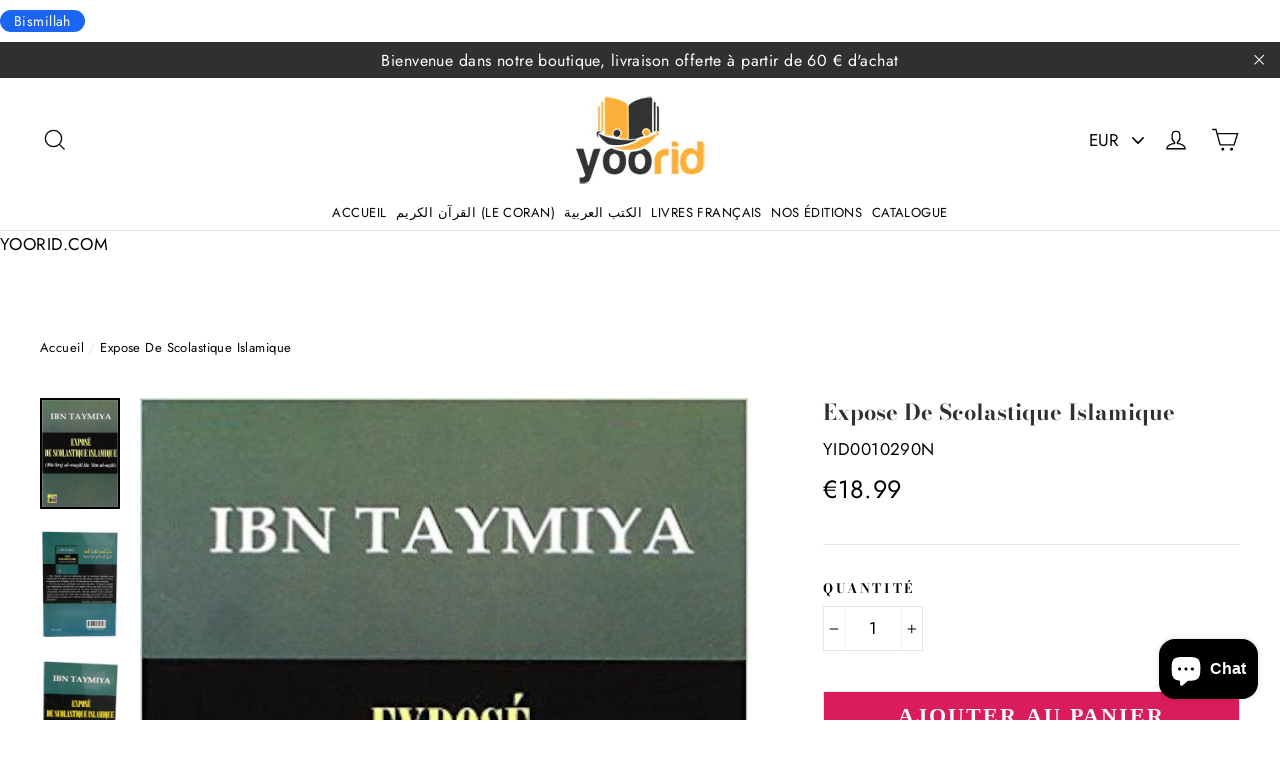

--- FILE ---
content_type: image/svg+xml
request_url: https://dc-imports.s3.ca-central-1.amazonaws.com/descriptify/like-white.svg
body_size: 1460
content:
<svg xmlns="http://www.w3.org/2000/svg" viewBox="0 0 43.62 40.27"><defs><style>.cls-1{fill:#fff;}</style></defs><title>Like (3)-white</title><g id="Layer_2" data-name="Layer 2"><g id="Row_6" data-name="Row 6"><g id="Like"><path class="cls-1" d="M43.62,17.25a4,4,0,0,0-4.33-3.95H34.37l-7.24,0c.16-.94.35-3.13.48-5.5V7.67C27.19,1,24.18,0,22.41,0a5.75,5.75,0,0,0-3.79,1.47c-.73.85-.71,1.25-.61,2.92,0,.76-.05,1.89,0,3.59.11,4.59-6.63,10.31-11.21,11.77A19.61,19.61,0,0,1,1,20.7,1,1,0,0,0,.31,21,1,1,0,0,0,0,21.7V36.86c0,.55.44.43,1,.44H8.61c1,0,1.52.46,2.33,1.43a3.36,3.36,0,0,0,2.58,1.54h20.1c3,0,5.44-1.72,5.44-4.72a2.44,2.44,0,0,0-.18-.93,5.41,5.41,0,0,0,2.87-4.8,5.26,5.26,0,0,0-.28-1.72l0,0a1.29,1.29,0,0,0,.17-.16,5.43,5.43,0,0,0,1.83-4.06,5.49,5.49,0,0,0-1.24-3.46A4.36,4.36,0,0,0,43.62,17.25ZM38.45,32.51a1,1,0,0,0-.64-.24h-7a1,1,0,1,0,0,2h5.83a.71.71,0,0,0,.06.24c.23.47.34.51.34,1,0,1.9-1.54,2.72-3.44,2.72H13.52c-.25,0-.67-.5-1-.95a4.76,4.76,0,0,0-3.86-2.05c-1.91,0-5.12,0-6.61,0V22.67a25.07,25.07,0,0,0,5.39-1c5.2-1.67,12.73-8,12.6-13.72,0-1.74.06-2.88,0-3.67A10.51,10.51,0,0,1,20,3s.14-.17.17-.21A4.22,4.22,0,0,1,22.41,2c2.33,0,3,3.1,3.2,5.73A45.43,45.43,0,0,1,25,13.91a1,1,0,0,0,.12.89,1.05,1.05,0,0,0,.78.43l8.46.07h5c1.29,0,2.33.67,2.33,1.95a2.34,2.34,0,0,1-1.35,2.12,1,1,0,0,0-.58.81.16.16,0,0,1,0,.07H30.77a1,1,0,1,0,0,2h9.77a1.06,1.06,0,0,0,.47-.13,3.39,3.39,0,0,1-.51,4.16H30.77a1,1,0,1,0,0,2h8.61a3.42,3.42,0,0,1-.93,4.23Z"/></g></g></g></svg>

--- FILE ---
content_type: image/svg+xml
request_url: https://dc-imports.s3.ca-central-1.amazonaws.com/descriptify/3d_box_2-white.svg
body_size: 864
content:
<svg xmlns="http://www.w3.org/2000/svg" viewBox="0 0 45.03 44.88"><defs><style>.cls-1{fill:#fff;}</style></defs><title>3D Box 2 (3)-white</title><g id="Layer_2" data-name="Layer 2"><g id="Row_2" data-name="Row 2"><g id="_3D_Box_2" data-name="3D Box 2"><path class="cls-1" d="M45,28.57V8.34a1.75,1.75,0,0,0-1.44-1.72l-.07-.09L22.38.17h-.06A3.61,3.61,0,0,0,21.23,0a3.37,3.37,0,0,0-1.76.49h0L1.78,9.71a2.25,2.25,0,0,0-.46.24l-.06,0v0A2.83,2.83,0,0,0,0,12.2l0,0v21.5l0,0a3.33,3.33,0,0,0,2.29,2.83l0,0,24.19,8,.08,0a3,3,0,0,0,1.07.21A3.16,3.16,0,0,0,29.91,44h0l13.6-11.84,0-.06A4.78,4.78,0,0,0,45,29.31l.06-.12v-.51s0,0,0-.06A.43.43,0,0,1,45,28.57ZM20.94,1.66l20.83,6-6,3.87L14.19,5.12ZM27,42.43,2,34.16V11.75L27,19Zm.55-25.62L4,10.34l8.11-4.17,21.77,6.55ZM43,29.51,29,42.17V18.47l14-9ZM9.37,21.7l9,2.68a1,1,0,1,0,.51-1.9l-9-2.68a1,1,0,0,0-.51,1.9Z"/></g></g></g></svg>

--- FILE ---
content_type: image/svg+xml
request_url: https://dc-imports.s3.ca-central-1.amazonaws.com/descriptify/love-white.svg
body_size: 728
content:
<svg xmlns="http://www.w3.org/2000/svg" viewBox="0 0 44.71 38.86"><defs><style>.cls-1{fill:#fff;}</style></defs><title>Love (3)-white</title><g id="Layer_2" data-name="Layer 2"><g id="Row_3" data-name="Row 3"><g id="Love"><path class="cls-1" d="M13,4.55a8.68,8.68,0,0,0-8.67,8.66,1,1,0,0,0,2,0A6.67,6.67,0,0,1,13,6.55a1,1,0,0,0,0-2ZM44.71,13A13,13,0,0,0,22.35,4a13,13,0,0,0-18.82,18l.12.14.13.13.07.06L20.32,38a2.87,2.87,0,0,0,2,.82A2.91,2.91,0,0,0,24.41,38c.51-.49,13.49-12.8,16.46-15.76l.05-.05,0,0,.11-.11A12.93,12.93,0,0,0,44.71,13Zm-5.18,7.74h0s0,0-.05,0h0C36.55,23.74,23,36.6,23,36.6a.92.92,0,0,1-.64.26.94.94,0,0,1-.65-.26L5.26,20.86l-.06-.07-.14-.13h0A11,11,0,1,1,22.35,7.18,11,11,0,1,1,39.53,20.76Z"/></g></g></g></svg>

--- FILE ---
content_type: image/svg+xml
request_url: https://dc-imports.s3.ca-central-1.amazonaws.com/descriptify/pay_with_card-white.svg
body_size: 1550
content:
<svg xmlns="http://www.w3.org/2000/svg" viewBox="0 0 41.05 48.47"><defs><style>.cls-1{fill:#fff;}</style></defs><title>Pay with card (3)-white</title><g id="Layer_2" data-name="Layer 2"><g id="Row_1" data-name="Row 1"><g id="Pay_with_card" data-name="Pay with card"><path class="cls-1" d="M23.05,35c0,1.05,0,1.76,0,2C23.05,36,23.07,33.48,23.05,35ZM2,30.49v0Zm0,0a.15.15,0,0,1,0,.07C2,30.66,2,30.58,2,30.49ZM25,12.57a1,1,0,0,0-.95.95V26.31a1,1,0,1,0,1.9,0V13.52A.94.94,0,0,0,25,12.57ZM37.54,0H13.75A3.73,3.73,0,0,0,10,3.51,3.73,3.73,0,0,0,13.75,7H14v3H12.83A3.81,3.81,0,0,0,9,13.77v4.05H7.83A3.81,3.81,0,0,0,4,21.61v2.93H3.82A3.81,3.81,0,0,0,0,28.33v2.15c0,3.48-1.19,17.44,13.29,18h.3c3.51,0,5.08-.71,6.65-2.27C22.59,43.89,23,42.66,23,37c0,.42,0-3.18,0-5H34a3,3,0,0,0,3-3V7h.53a3.51,3.51,0,0,0,0-7ZM14,2V5h-.75a1.47,1.47,0,1,1,0-2.94ZM21,37c0,5-.34,6-2.17,7.83-1.21,1.19-2.45,1.73-5.49,1.67C1.14,46,2.05,34.5,2,30.57H2V28.33a1.81,1.81,0,0,1,1.8-1.8H4v4.51a1,1,0,0,0,.91,1A1,1,0,0,0,6,31.22.55.55,0,0,0,6,31V21.61a1.81,1.81,0,0,1,1.8-1.8H9V27.4c0,.07,0,.14,0,.25a1,1,0,0,0,1,.94h0a1,1,0,0,0,1-.91V13.77a1.81,1.81,0,0,1,1.8-1.8H14l0,7.8V32.05a1,1,0,1,0,2,0V20.64A2.4,2.4,0,0,1,18.34,18,2.68,2.68,0,0,1,21,20.64v11.3h0s0,.48,0,1.27S21.05,35.48,21,37Zm8-7H23V22.62c0-.81,0-1,0-1.94v0a4.65,4.65,0,0,0-2.83-4.26A4.88,4.88,0,0,0,19,16a3.37,3.37,0,0,0-1.86.11,4.4,4.4,0,0,0-1.12.52V11.34h0V7h0V2H22.7A1,1,0,0,0,22,3v3a1,1,0,0,0,1,1h2a1,1,0,0,0,1-1V3A1,1,0,0,0,25.35,2H29Zm6-1a1,1,0,0,1-1,1H31V2h4ZM37.84,5H37V2h.83a1.47,1.47,0,0,1,0,2.94Z"/></g></g></g></svg>